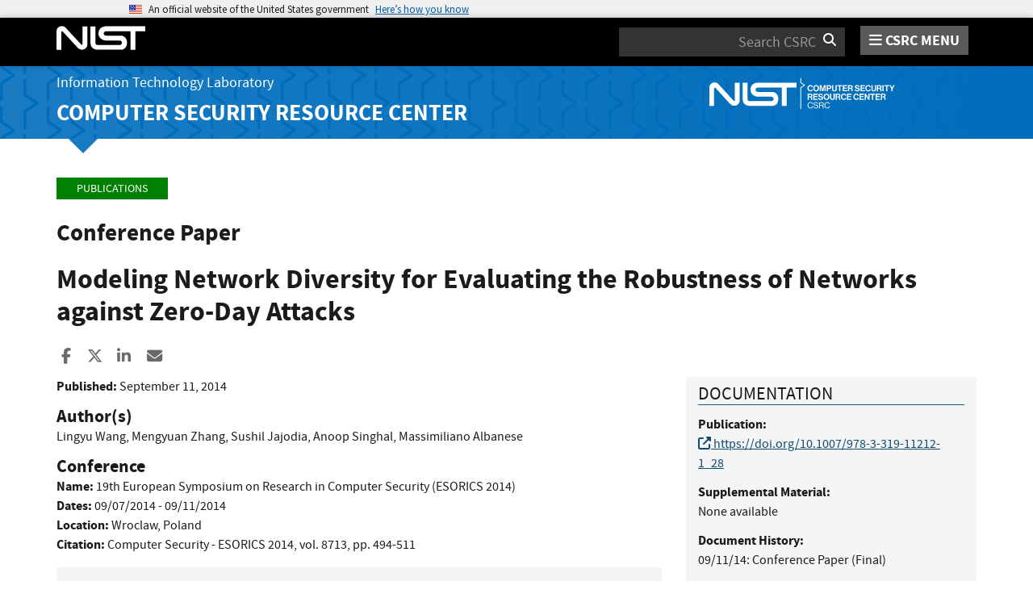

--- FILE ---
content_type: text/html; charset=utf-8
request_url: https://csrc.nist.gov/pubs/conference/2014/09/11/modeling-network-diversity-for-evaluating-the-robu/final
body_size: 9283
content:
<!DOCTYPE html>
<html lang="en-us" xml:lang="en-us">
<head>
    <meta charset="utf-8" />
    <title>Modeling Network Diversity for Evaluating the Robustness of Networks against Zero-Day Attacks | CSRC</title>
    <meta http-equiv="content-type" content="text/html; charset=UTF-8" />
    <meta http-equiv="content-style-type" content="text/css" />
    <meta http-equiv="content-script-type" content="text/javascript" />
    <meta name="viewport" content="width=device-width, initial-scale=1.0" />
    <meta name="msapplication-config" content="/CSRC/Media/images/favicons/browserconfig.xml" />
    <meta name="theme-color" content="#000000" />
    <meta name="google-site-verification" content="xbrnrVYDgLD-Bd64xHLCt4XsPXzUhQ-4lGMj4TdUUTA" />
    
    <meta description="The interest in diversity as a security mechanism has recently been revived in various applications, such as Moving Target Defense (MTD), resisting worms in sensor networks, and improving the robustness of network routing. However, most existing efforts on formally modeling diversity have focused on a single system running diverse software replicas or variants. At a higher abstraction level, as a global property of the entire network, diversity and its impact on security have received limited attention. In this paper, we take the first step towards formally modeling network diversity as a security metric for evaluating the robustness of networks against potential zero day attacks. Specifically, we first devise a biodiversity-inspired metric based on the effective number of distinct resources. We then propose two complementary diversity metrics, based on the least and the average attacking efforts, respectively. Finally, we evaluate our algorithm and metrics through simulation." />

    <!-- dcterms meta information -->
    <meta name="dcterms.title" content="Modeling Network Diversity for Evaluating the Robustness of Networks against Zero-Day Attacks" />
    <meta name="dcterms.description" content="The interest in diversity as a security mechanism has recently been revived in various applications, such as Moving Target Defense (MTD), resisting worms in sensor networks, and improving the robustness of network routing. However, most existing efforts on formally modeling diversity have focused on a single system running diverse software replicas or variants. At a higher abstraction level, as a global property of the entire network, diversity and its impact on security have received limited attention. In this paper, we take the first step towards formally modeling network diversity as a security metric for evaluating the robustness of networks against potential zero day attacks. Specifically, we first devise a biodiversity-inspired metric based on the effective number of distinct resources. We then propose two complementary diversity metrics, based on the least and the average attacking efforts, respectively. Finally, we evaluate our algorithm and metrics through simulation." />
    <!-- dcterms authors -->        <meta name="dcterms.creator" content="Author: Lingyu Wang" />
        <meta name="dcterms.creator" content="Author: Mengyuan Zhang" />
        <meta name="dcterms.creator" content="Author: Sushil Jajodia" />
        <meta name="dcterms.creator" content="Author: Anoop Singhal" />
        <meta name="dcterms.creator" content="Author: Massimiliano Albanese" />
<!-- dcterms editors -->    <meta name="dcterms.date.created" schema="ISO8601" content="2014-09-11" />
    <meta name="dcterms.identifier" content="https://csrc.nist.gov/pubs/conference/2014/09/11/modeling-network-diversity-for-evaluating-the-robu/final" />
    <meta name="dcterms.language" scheme="DCTERMS.RFC1766" content="EN-US" />


    <!--Google Scholar Info-->
    <meta name="citation_title" content="Modeling Network Diversity for Evaluating the Robustness of Networks against Zero-Day Attacks" />
 <meta name="citation_publication_date" content="2014/09/11" />      <meta name="citation_doi" content="https://doi.org/10.1007/978-3-319-11212-1_28" />                      <meta name="citation_publisher" content="Springer" />      <meta name="citation_firstpage" content="494" />      <meta name="citation_lastpage" content="511" />      <meta name="citation_keywords" content="diversity,network robustness,network security,security metrics,zero day attack" />     <meta name="citation_language" content="en" />
 <meta name="citation_pdf_url" content="https://doi.org/10.1007/978-3-319-11212-1_28" />      <meta name="citation_abstract_html_url" content="https://csrc.nist.gov/pubs/conference/2014/09/11/modeling-network-diversity-for-evaluating-the-robu/final" />      <meta name="citation_conference_title" content="19th European Symposium on Research in Computer Security (ESORICS 2014); 09/07/2014 - 09/11/2014; Wroclaw, Poland" />      <meta name="citation_inbook_title" content="Computer Security - ESORICS 2014" /> 
    <!--Google Scholar Authors-->
        <meta name="citation_author" content="Wang, Lingyu" />
        <meta name="citation_author" content="Zhang, Mengyuan" />
        <meta name="citation_author" content="Jajodia, Sushil" />
        <meta name="citation_author" content="Singhal, Anoop" />
        <meta name="citation_author" content="Albanese, Massimiliano" />
    
    <!-- Facebook OpenGraph -->
    <meta name="og:site_name" content="CSRC | NIST" />
    <meta name="og:type" content="article" />
    <meta name="og:url" content="https://csrc.nist.gov/pubs/conference/2014/09/11/modeling-network-diversity-for-evaluating-the-robu/final" />
    <meta name="og:title" content="Modeling Network Diversity for Evaluating the Robustness of Networks against Zero-Day Attacks" />
    <meta name="og:description" content="The interest in diversity as a security mechanism has recently been revived in various applications, such as Moving Target Defense (MTD), resisting worms in sensor networks, and improving the robustness of network routing. However, most existing efforts on formally modeling diversity have focused on a single system running diverse software replicas or variants. At a higher abstraction level, as a global property of the entire network, diversity and its impact on security have received limited attention. In this paper, we take the first step towards formally modeling network diversity as a security metric for evaluating the robustness of networks against potential zero day attacks. Specifically, we first devise a biodiversity-inspired metric based on the effective number of distinct resources. We then propose two complementary diversity metrics, based on the least and the average attacking efforts, respectively. Finally, we evaluate our algorithm and metrics through simulation." />
        <meta name="article:author" content="Wang, Lingyu" />
        <meta name="article:author" content="Zhang, Mengyuan" />
        <meta name="article:author" content="Jajodia, Sushil" />
        <meta name="article:author" content="Singhal, Anoop" />
        <meta name="article:author" content="Albanese, Massimiliano" />
    <meta name="article:tag" content="diversity,network robustness,network security,security metrics,zero day attack" />
    <meta name="article:published_time" content="2014-09-11" />


    <link rel="apple-touch-icon" sizes="180x180" href="/images/icons/apple-touch-icon.png" />
    <link rel="icon" type="image/png" href="/images/icons/favicon-32x32.png" sizes="32x32" />
    <link rel="icon" type="image/png" href="/images/icons/favicon-16x16.png" sizes="16x16" />
    <link rel="manifest" href="/images/icons/manifest.json" />
    <link rel="mask-icon" href="/images/icons/safari-pinned-tab.svg" color="#000000" />
    <link href="/CSRC/Media/images/favicons/favicon.ico" type="image/x-icon" rel="shortcut icon" />
    <link href="/CSRC/Media/images/favicons/favicon.ico" type="image/x-icon" rel="icon" />
    <link href="/dist/app.css" rel="stylesheet" />
    
    <!-- Highlight.js -->
    <link href="/dist/highlight-js/github.css" rel="stylesheet" />
    
    <!-- USWDS Top -->
    <link href="/dist/uswds/css/uswds.css" type="text/css" rel="stylesheet" />
    <script type="text/javascript" src="/dist/uswds/js/uswds-init.min.js"></script>

    <!-- reCAPTCHA v3 -->
    <style>
    .grecaptcha-badge {
        visibility: hidden;
    }
    </style>

    

    <script async type="text/javascript" id="_fed_an_ua_tag" src="https://dap.digitalgov.gov/Universal-Federated-Analytics-Min.js?agency=nist&subagency=csrc&pua=UA-66610693-15&yt=true&exts=xsd,xml,wav,mpg,mpeg,avi,rtf,webm,ogg,ogv,oga,map,otf,eot,svg,ttf,woff"></script>
    <style id="antiClickjackCss">
        body > * {
            display: none !important;
        }
        #antiClickjack {
            display: block !important;
        }
    </style>
    <noscript>
        <style id="antiClickjackNoScript">
            body > * { display: block !important; }
            #antiClickjack {
                display: none !important;
            }
        </style>
    </noscript>
    <script type="text/javascript" id="antiClickjackScript">
        if (self === top) {
            // no clickjacking
            var antiClickjack = document.getElementById("antiClickjackCss"); antiClickjack.parentNode.removeChild(antiClickjack);
        } else {
            setTimeout(tryForward(), 5000);
        }
        function tryForward() {
            top.location = self.location;
        }
    </script>
    <!-- Google tag (gtag.js) --> 
    <script async src="https://www.googletagmanager.com/gtag/js?id=G-TSQ0PLGJZP"></script> 
    <script>   window.dataLayer = window.dataLayer || [];   function gtag(){dataLayer.push(arguments);}   gtag('js', new Date());   gtag('config', 'G-TSQ0PLGJZP'); </script>
    <!-- Google Tag Manager -->
    <script>(function(w,d,s,l,i){w[l]=w[l]||[];w[l].push({'gtm.start':new Date().getTime(),event:'gtm.js'});var f=d.getElementsByTagName(s)[0],j=d.createElement(s),dl=l!='dataLayer'?'&l='+l:'';j.async=true;j.src='https://www.googletagmanager.com/gtm.js?id='+i+dl;f.parentNode.insertBefore(j,f);})(window,document,'script','dataLayer','GTM-MZQC4NCJ');</script>
    <!-- End Google Tag Manager -->
</head>
<body>
    <!-- Google Tag Manager (noscript) -->
    <noscript><iframe src="https://www.googletagmanager.com/ns.html?id=GTM-MZQC4NCJ" height="0" width="0" style="display:none;visibility:hidden"></iframe></noscript>
    <!-- End Google Tag Manager (noscript) -->
    <div id="antiClickjack" style="display: none;">
        <strong style="font-size: 1.6rem;">You are viewing this page in an unauthorized frame window.</strong>
        <p>This is a potential security issue, you are being redirected to <a href="https://csrc.nist.gov">https://csrc.nist.gov</a>.</p>
    </div>

    <section
    class="usa-banner"
    aria-label="Official website of the United States government">
    <div class="usa-accordion">
        <header class="usa-banner__header">
            <noscript>
                <p style="font-size: 0.85rem; font-weight: bold;">You have JavaScript disabled. This site requires JavaScript to be enabled for complete site functionality.</p>
            </noscript>
            <div class="usa-banner__inner">
                <div class="grid-col-auto">
                    <img
                        aria-hidden="true"
                        class="usa-banner__header-flag"
                        src="/dist/uswds/img/us_flag_small.png"
                        alt=""/>
                </div>
                <div class="grid-col-fill tablet:grid-col-auto" aria-hidden="true">
                    <p class="usa-banner__header-text">
                        An official website of the United States government
                    </p>
                    <p class="usa-banner__header-action">Here’s how you know</p>
                </div>
                <button
                    type="button"
                    class="usa-accordion__button usa-banner__button"
                    aria-expanded="false"
                    aria-controls="gov-banner-default">
                    <span class="usa-banner__button-text">Here’s how you know</span>
                </button>
            </div>
        </header>
        <div
            class="usa-banner__content usa-accordion__content"
            id="gov-banner-default">
            <div class="grid-row grid-gap-lg">
                <div class="usa-banner__guidance tablet:grid-col-6">
                    <img
                        class="usa-banner__icon usa-media-block__img"
                        src="/dist/uswds/img/icon-dot-gov.svg"
                        role="img"
                        alt=""
                        aria-hidden="true"/>
                    <div class="usa-media-block__body">
                        <p>
                            <strong>Official websites use .gov</strong><br/>A
                            <strong>.gov</strong> website belongs to an official government
                            organization in the United States.
                        </p>
                    </div>
                </div>
                <div class="usa-banner__guidance tablet:grid-col-6">
                    <img
                        class="usa-banner__icon usa-media-block__img"
                        src="/dist/uswds/img/icon-https.svg"
                        role="img"
                        alt=""
                        aria-hidden="true"/>
                    <div class="usa-media-block__body">
                        <p>
                            <strong>Secure .gov websites use HTTPS</strong><br/>A
                            <strong>lock</strong> (
                            <span class="icon-lock">
                                <svg
                                    xmlns="http://www.w3.org/2000/svg"
                                    width="52"
                                    height="64"
                                    viewBox="0 0 52 64"
                                    class="usa-banner__lock-image"
                                    role="img"
                                    aria-labelledby="banner-lock-description-default"
                                    focusable="false">
                                    <title id="banner-lock-title-default">Lock</title>
                                    <desc id="banner-lock-description-default">Locked padlock icon</desc>
                                    <path
                                        fill="#000000"
                                        fill-rule="evenodd"
                                        d="M26 0c10.493 0 19 8.507 19 19v9h3a4 4 0 0 1 4 4v28a4 4 0 0 1-4 4H4a4 4 0 0 1-4-4V32a4 4 0 0 1 4-4h3v-9C7 8.507 15.507 0 26 0zm0 8c-5.979 0-10.843 4.77-10.996 10.712L15 19v9h22v-9c0-6.075-4.925-11-11-11z"/>
                                </svg>
                            </span
                            >) or <strong>https://</strong> means you’ve safely connected to
                            the .gov website. Share sensitive information only on official,
                            secure websites.
                        </p>
                    </div>
                </div>
            </div>
        </div>
    </div>
</section>

    <nav id="navbar" class="navbar">
    <div id="nist-menu-container" class="container">
        <div class="row">
            <!-- Brand -->
            <div class="col-xs-6 col-md-4 navbar-header">
                <a class="navbar-brand" href="https://www.nist.gov" target="_blank" id="navbar-brand-image">
                    <img src="/CSRC/media/images/svg/nist-logo.svg" alt="National Institute of Standards and Technology" width="110" height="30">
                </a>
            </div>
            <div class="col-xs-6 col-md-8 navbar-nist-logo">
                <div class="form-inline hidden-sm hidden-xs">
                    <form name="site-search" id="site-search-form" action="/search" method="GET">
                        <label for="search-csrc-query" class="element-invisible">Search</label>
                        <input autocomplete="off" class="form-control" id="search-csrc-query" name="keywords" type="text" size="15" maxlength="128" placeholder="Search CSRC" />
                        <input type="hidden" name="ipp" value="25" />
                        <input type="hidden" name="sortBy" value="relevance" />
                        <input type="hidden" name="showOnly" value="publications,projects,news,events,presentations,glossary,topics" />
                        <input type="hidden" name="topicsMatch" value="ANY" />
                        <input type="hidden" name="status" value="Final,Draft" />
                        <button type="submit" id="search-csrc-submit-btn" class="form-submit">
                            <span class="element-invisible">Search</span>
                            <i class="fa fa-search"></i>
                        </button>
                    </form>
                </div>
                <span id="nvd-menu-button" class="pull-right">
                    <a href="#" id="nvd-menu-button-link">
                        <span class="fa fa-bars"></span>
                        <span id="nvd-menu-full-text">CSRC MENU</span>
                    </a>
                </span>
            </div>
        </div>
    </div>

    <div class="form-inline hidden-md hidden-lg">
        <form name="site-search-mobile" id="site-search-form-mobile" action="/search" method="GET">
            <label for="search-csrc-query-mobile" class="element-invisible">Search</label>
            <input autocomplete="off" class="form-control" id="search-csrc-query-mobile" name="keywords" type="text" size="15" maxlength="128" placeholder="Search CSRC" />
            <button type="submit" id="search-csrc-submit-btn-mobile" class="form-submit">
                <span class="element-invisible">Search</span>
                <i class="fa fa-search"></i>
            </button>
        </form>
    </div>
    <div class="main-menu-row container">
        <!-- Collect the nav links, forms, and other content for toggling -->
        <div id="main-menu-drop" class="col-lg-12" style="display: none;">
            <ul>
                <li><a href="/projects">Projects</a></li>
                <li>
                    <a href="/publications">
                        Publications
                        <span class="expander fa fa-plus" id="main-menu-pubs-expander" data-expander-name="publications" data-expanded="false">
                            <span class="element-invisible">Expand or Collapse</span>
                        </span>
                    </a>
                    <div style="display: none;" class="sub-menu" data-expander-trigger="publications" id="main-menu-pubs-expanded">
                        <div class="row">
                            <div class="col-lg-4">
                                <p><a href="/publications/drafts-open-for-comment">Drafts for Public Comment</a></p>
                                <p><a href="/publications/draft-pubs">All Public Drafts</a></p>
                                <p><a href="/publications/final-pubs">Final Pubs</a></p>
                                <p><a href="/publications/fips">FIPS <small>(standards)</small></a></p>
                            </div>
                            <div class="col-lg-4">
                                <p><a href="/publications/sp">Special Publications (SP<small>s</small>)</a></p>
                                <p><a href="/publications/ir">IR <small>(interagency/internal reports)</small></a></p>
                                <p><a href="/publications/cswp">CSWP <small>(cybersecurity white papers)</small></a></p>
                                <p><a href="/publications/itl-bulletin">ITL Bulletins</a></p>
                            </div>
                            <div class="col-lg-4">
                                <p><a href="/publications/project-description">Project Descriptions</a></p>
                                <p><a href="/publications/journal-article">Journal Articles</a></p>
                                <p><a href="/publications/conference-paper">Conference Papers</a></p>
                                <p><a href="/publications/book">Books</a></p>
                            </div>
                        </div>
                    </div>
                </li>
                <li>
                    <a href="/topics">
                        Topics
                        <span class="expander fa fa-plus" id="main-menu-topics-expander" data-expander-name="topics" data-expanded="false">
                            <span class="element-invisible">Expand or Collapse</span>
                        </span>
                    </a>
                    <div style="display: none;" class="sub-menu" data-expander-trigger="topics" id="main-menu-topics-expanded">
                        <div class="row">
                            <div class="col-lg-4">
                                <p><a href="/Topics/Security-and-Privacy">Security & Privacy</a></p>
                                <p><a href="/Topics/Applications">Applications</a></p>
                            </div>
                            <div class="col-lg-4">
                                <p><a href="/Topics/Technologies">Technologies</a></p>
                                <p><a href="/Topics/Sectors">Sectors</a></p>
                            </div>
                            <div class="col-lg-4">
                                <p><a href="/Topics/Laws-and-Regulations">Laws & Regulations</a></p>
                                <p><a href="/Topics/Activities-and-Products">Activities & Products</a></p>
                            </div>
                        </div>
                    </div>
                </li>
                <li><a href="/news">News & Updates</a></li>
                <li><a href="/events">Events</a></li>
                <li><a href="/glossary">Glossary</a></li>
                <li>
                    <a href="/about">
                        About CSRC
                        <span class="expander fa fa-plus" id="main-menu-about-expander" data-expander-name="about" data-expanded="false">
                            <span class="element-invisible">Expand or Collapse</span>
                        </span>
                    </a>
                    <div style="display: none;" class="sub-menu" data-expander-trigger="about" id="main-menu-about-expanded">
                        <div class="row">
                            <div class="col-lg-6">
                                <p>
                                    <strong><a href="/Groups/Computer-Security-Division">Computer Security Division</a></strong><br />
                                    <ul>
                                        <li><a href="/Groups/Computer-Security-Division/Cryptographic-Technology">Cryptographic Technology</a></li>
                                        <li><a href="/Groups/Computer-Security-Division/Secure-Systems-and-Applications">Secure Systems and Applications</a></li>
                                        <li><a href="/Groups/Computer-Security-Division/Security-Components-and-Mechanisms">Security Components and Mechanisms</a></li>
                                        <li><a href="/Groups/Computer-Security-Division/Security-Engineering-and-Risk-Management">Security Engineering and Risk Management</a></li>
                                        <li><a href="/Groups/Computer-Security-Division/Security-Testing-Validation-and-Measurement">Security Testing, Validation, and Measurement</a></li>
                                    </ul>
                                </p>
                            </div>
                            <div class="col-lg-6">
                                <p>
                                    <strong><a href="/Groups/Applied-Cybersecurity-Division">Applied Cybersecurity Division</a></strong><br />
                                    <ul>
                                        <li><a href="/Groups/Applied-Cybersecurity-Division/Cybersecurity-and-Privacy-Applications">Cybersecurity and Privacy Applications</a></li>
                                        <li><a href="/Groups/Applied-Cybersecurity-Division/National-Cybersecurity-Center-of-Excellence">National Cybersecurity Center of Excellence (NCCoE)</a></li>
                                        <li><a href="https://www.nist.gov/nice/">National Initiative for Cybersecurity Education (NICE)</a></li>
                                    </ul>
                                </p>
                                <p>
                                    <a href="/contact">
                                        Contact Us
                                    </a>
                                </p>
                            </div>
                        </div>
                    </div>
                </li>
            </ul>
        </div><!-- /#mobile-nav-container -->
    </div>

</nav>

    <section id="itl-header" class="has-menu">
        <div class="itl-background"></div>
            <div class="container">
                <div class="row">
                    <div class="col-sm-12 col-md-8">
                        <div class="hidden-xs hidden-sm" id="itl-header-lg">
                            <a href="https://www.nist.gov/itl" target="_blank" id="itl-header-link">Information Technology Laboratory</a>
                        </div>
                        <div class="hidden-xs hidden-sm" id="csrc-header-lg">
                            <a href="/" id="csrc-header-link-lg">Computer Security Resource Center</a>
                        </div>
                    </div>
                    <div class="col-sm-12 col-md-4">
                        <div class="hidden-xs hidden-sm hidden-md">
                            <a id="logo-csrc-lg" href="/"><img id="img-logo-csrc-lg" src="/CSRC/Media/images/nist-logo-csrc-white.svg" alt="CSRC Logo" class="csrc-header-logo"></a>
                        </div>
                        <div class="hidden-lg">
                            <a id="logo-csrc-sm" href="/"><img id="img-logo-csrc-sm" src="/CSRC/Media/images/nist-logo-csrc-white.svg" alt="CSRC Logo" class="csrc-header-logo"></a>
                        </div>
                    </div>
                </div>
            </div>
    </section>

    <div id="body-section" class="container">
        
        




<div class="publications-detail">
    
    <ol class="breadcrumb">
        <a href="/publications" class="breadcrumb-link">Publications</a>
    </ol>



    <h3 id="pub-header-display-container">
        <span id="pub-header-full-display">
            Conference Paper 
        </span>
            </h3>
    
    
    <h1 id="pub-title">Modeling Network Diversity for Evaluating the Robustness of Networks against Zero-Day Attacks</h1>
    

<div class="page-social-buttons" id=&quot;page-social-buttons&quot;>
    <a href="https://www.facebook.com/sharer/sharer.php?u=https%3A%2F%2Fcsrc.nist.gov%2Fpubs%2Fconference%2F2014%2F09%2F11%2Fmodeling-network-diversity-for-evaluating-the-robu%2Ffinal" class="social-facebook"><i class="fa fa-facebook fa-fw" aria-hidden="true"></i><span class="sr-only">Share to Facebook</span></a>
    <a href="https://x.com/share?url=https%3A%2F%2Fcsrc.nist.gov%2Fpubs%2Fconference%2F2014%2F09%2F11%2Fmodeling-network-diversity-for-evaluating-the-robu%2Ffinal" class="social-twitter"><i class="fa-brands fa-x-twitter"></i><span class="sr-only">Share to X</span></a>
    <a href="https://www.linkedin.com/shareArticle?mini=true&amp;url=https%3A%2F%2Fcsrc.nist.gov%2Fpubs%2Fconference%2F2014%2F09%2F11%2Fmodeling-network-diversity-for-evaluating-the-robu%2Ffinal&amp;source=csrc.nist.gov" class="social-linked-in"><i class="fa fa-linkedin fa-fw" aria-hidden="true"></i><span class="sr-only">Share to LinkedIn</span></a>
    <a href="/cdn-cgi/l/email-protection#[base64]" class="social-email"><i class="fa fa-envelope fa-fw" aria-hidden="true"></i><span class="sr-only">Share ia Email</span></a>
</div>
    
    <p class="hidden-lg hidden-md">
        &nbsp;&nbsp;&nbsp;
        <a href="#pubs-documentation" class="btn btn-lg btn-info" id="pub-topics-anchor-sm">Documentation</a>
    </p>
    
    <div class="row">
        
        <div class="col-md-8 col-sm-12 publication-panel">


            <p>
                
                    <strong>Published:</strong> <span id="pub-release-date" data-date-type="release">September 11, 2014</span><br />
                    
                            </p>




                <h4>Author(s)</h4>
                <p id="pub-authors-container" data-total="5">
                        <span id="pub-author-0">Lingyu Wang</span>,                         <span id="pub-author-1">Mengyuan Zhang</span>,                         <span id="pub-author-2">Sushil Jajodia</span>,                         <span id="pub-author-3">Anoop Singhal</span>,                         <span id="pub-author-4">Massimiliano Albanese</span>                </p>


                <h4>Conference</h4>
                <p>
                    <strong>Name:</strong> <span id='pub-conf-name'>19th European Symposium on Research in Computer Security (ESORICS 2014)</span><br />
                    <strong>Dates:</strong> <span id='pub-conf-dates'>09/07/2014 - 09/11/2014</span><br />
                    <strong>Location:</strong> <span id='pub-conf-location'>Wroclaw, Poland</span><br />
                        <strong>Citation:</strong> <span id='pub-conf-citation'>Computer Security - ESORICS 2014, vol. 8713, pp. 494-511</span><br />
                </p>



                <div class="bs-callout bs-callout-success pub-abstract-callout">
                        <h4 id="pubs-abstract-header">Abstract</h4>
                        <div class="hidden-sm hidden-xs hidden-xxs" id="pub-detail-abstract-info">The interest in diversity as a security mechanism has recently been revived in various applications, such as Moving Target Defense (MTD), resisting worms in sensor networks, and improving the robustness of network routing. However, most existing efforts on formally modeling diversity have focused on a single system running diverse software replicas or variants. At a higher abstraction level, as a global property of the entire network, diversity and its impact on security have received limited attention. In this paper, we take the first step towards formally modeling network diversity as a security metric for evaluating the robustness of networks against potential zero day attacks. Specifically, we first devise a biodiversity-inspired metric based on the effective number of distinct resources. We then propose two complementary diversity metrics, based on the least and the average attacking efforts, respectively. Finally, we evaluate our algorithm and metrics through simulation.</div>
                        <div class="hidden-lg hidden-md">
                                <div id="pub-detail-abstract-min">
                                    The interest in diversity as a security mechanism has recently been revived in various applications, such as Moving Target Defense (MTD), resisting worms in sensor networks, and improving the robustness of network routing. However, most existing efforts on formally modeling diversity have focused on...
                                    <a href="#pubs-abstract-header" id="pub-detail-abs-show">See full abstract</a>
                                </div>
                                <div id="pub-detail-abstract-all" style="display: none;">
                                    The interest in diversity as a security mechanism has recently been revived in various applications, such as Moving Target Defense (MTD), resisting worms in sensor networks, and improving the robustness of network routing. However, most existing efforts on formally modeling diversity have focused on a single system running diverse software replicas or variants. At a higher abstraction level, as a global property of the entire network, diversity and its impact on security have received limited attention. In this paper, we take the first step towards formally modeling network diversity as a security metric for evaluating the robustness of networks against potential zero day attacks. Specifically, we first devise a biodiversity-inspired metric based on the effective number of distinct resources. We then propose two complementary diversity metrics, based on the least and the average attacking efforts, respectively. Finally, we evaluate our algorithm and metrics through simulation.<br />
                                    <a href="#pubs-abstract-header" id="pub-detail-abs-hide">Hide full abstract</a>
                                </div>
                        </div>
                                            <h4>Keywords</h4>
                        <span id='pub-keywords-container' data-total='5'>
                                <span id="pub-keyword-0">diversity</span>;                                 <span id="pub-keyword-1">network robustness</span>;                                 <span id="pub-keyword-2">network security</span>;                                 <span id="pub-keyword-3">security metrics</span>;                                 <span id="pub-keyword-4">zero day attack</span>                        </span>
                </div>


            <h5>Control Families</h5>
            <p>
                    <span id="pub-control-fam-container" data-total="0">None selected</span>
            </p>

        </div>


        <div class="col-md-4 col-sm-12">


            <div class="bs-callout bs-callout-success" id="pubs-documentation">


                <h4>Documentation</h4>


                <p>
                    <strong>Publication:</strong><br />

                        <a href="https://doi.org/10.1007/978-3-319-11212-1_28" id="pub-doi-link">
                            <i class="fa fa-external-link" aria-hidden="true"></i>
                            https://doi.org/10.1007/978-3-319-11212-1_28
                        </a><br />



                </p>


                <p>
                    <strong>Supplemental Material:</strong><br />
                        <span id="pub-supp-container" data-total="0">None available</span><br />
                </p>

                
                
                



                    <p>
                        <strong>Document History:</strong><br />
                        <span id="pub-history-container" data-total="1">
                                    09/11/14: <span id="pub-history-link-0" data-current-document='true'>Conference Paper (Final)</span><br />
                        </span>
                    </p>

            </div>


        </div>

    </div>

</div>

        <div id="footer-pusher"></div>

    </div>

    

    <footer id="footer">
    <div class="container">

        <div class="row">
            <div class="col-sm-6">
                <span class="hidden-xs">
                    <a href="https://www.nist.gov" title="National Institute of Standards and Technology" rel="home" target="_blank" class="footer-nist-logo" id="footer-nist-logo-link">
                        <img src="/CSRC/Media/images/nist-logo-brand-white.svg" alt="National Institute of Standards and Technology logo" id="footer-nist-logo" />
                    </a>
                </span>

                <div class="row footer-contact-container">
                    <div class="col-sm-12" id="footer-address">
                        <strong>HEADQUARTERS</strong><br>
                        100 Bureau Drive<br>
                        Gaithersburg, MD 20899
                    </div>
                </div>
            </div>
            <div class="col-sm-6">
                <ul class="social-list text-right" style="display: block;">
                    <li class="field-item service-twitter list-horiz">
                        <a href="https://x.com/NISTCyber" class="social-btn social-btn--large extlink ext" id="footer-social-twitter-link">
                            <i class="fa-brands fa-x-twitter fa-fw"><span class="element-invisible">X</span></i><span class="ext"><span class="element-invisible"> (link is external)</span></span>
                        </a>
                    </li>
                    <li class="field-item service-facebook list-horiz">
                        <a href="https://www.facebook.com/NIST" class="social-btn social-btn--large extlink ext" id="footer-social-facebook-link">
                            <i class="fa fa-facebook fa-fw"><span class="element-invisible">facebook</span></i><span class="ext"><span class="element-invisible"> (link is external)</span></span>
                        </a>

                    </li>
                    <li class="field-item service-linkedin list-horiz">
                        <a href="https://www.linkedin.com/company/nist" class="social-btn social-btn--large extlink ext" id="footer-social-linkedin-link">
                            <i class="fa fa-linkedin fa-fw"><span class="element-invisible">linkedin</span></i><span class="ext"><span class="element-invisible"> (link is external)</span></span>
                        </a>

                    </li>
                    <li class="field-item service-instagram list-horiz">
                        <a href="https://www.instagram.com/usnistgov/" class="social-btn social-btn--large extlink ext" id="footer-social-instagram-link">
                            <i class="fa fa-instagram fa-fw"><span class="element-invisible">instagram</span></i>
                            <span class="ext"><span class="element-invisible"> (link is external)</span></span>
                        </a>

                    </li>
                    <li class="field-item service-youtube list-horiz">
                        <a href="https://www.youtube.com/user/USNISTGOV" class="social-btn social-btn--large extlink ext" id="footer-social-youtube-link">
                            <i class="fa fa-youtube fa-fw"><span class="element-invisible">youtube</span></i><span class="ext"><span class="element-invisible"> (link is external)</span></span>
                        </a>

                    </li>
                    <li class="field-item service-rss list-horiz">
                        <a href="https://www.nist.gov/news-events/nist-rss-feeds" class="social-btn social-btn--large extlink" id="footer-social-rss-link">
                            <i class="fa fa-rss fa-fw"><span class="element-invisible">rss</span></i>
                        </a>

                    </li>
                    <li class="field-item service-govdelivery list-horiz last">
                        <a href="https://public.govdelivery.com/accounts/USNIST/subscriber/new?qsp=USNIST_3" class="social-btn social-btn--large extlink ext" title="Subscribe to CSRC and publication updates, and other NIST cybersecurity news" id="footer-social-govdelivery-link">
                            <i class="fa fa-envelope fa-fw"><span class="element-invisible">govdelivery</span></i><span class="ext"><span class="element-invisible"> (link is external)</span></span>
                        </a>
                    </li>
                </ul>
                <p class="text-right">
                    Want updates about CSRC and our publications?
                    <a href="https://public.govdelivery.com/accounts/USNIST/subscriber/new?qsp=USNIST_3" class="btn btn-lg btn-primary" style="background-color: #12659c!important; border-color: #12659c!important;" id="footer-subscribe-link">Subscribe</a>
                </p>
            </div>
        </div>
        <div class="row hidden-sm hidden-md hidden-lg">
            <div class="col-sm-12">
                <a href="https://www.nist.gov" title="National Institute of Standards and Technology" rel="home" target="_blank" class="footer-nist-logo" id="footer-bottom-nist-logo-link">
                    <img src="/CSRC/Media/images/logo_rev.png" alt="National Institute of Standards and Technology logo" id="footer-bottom-nist-logo" />
                </a>
            </div>
        </div>

        <div class="row">
            <div class="col-sm-6">
                <p>
                    <a href="/about/contact" id="footer-contact-us-link">Contact Us</a> |
                    <a href="https://www.nist.gov/about-nist/visit" style="display: inline-block;" id="footer-org-link">Our Other Offices</a>
                </p>
            </div>
            <div class="col-sm-6">
                <span class="pull-right text-right">
                    Send inquiries to <a href="/cdn-cgi/l/email-protection#b9dacacbda94d0d7c8ccd0cbc0f9d7d0cacd97ded6cf86caccdbd3dcdacd84faeaebfa99f0d7c8ccd0cbc0" style="display: inline-block;" id="footer-inquiries-link"><span class="__cf_email__" data-cfemail="8fecfcfdeca2e6e1fefae6fdf6cfe1e6fcfba1e8e0f9">[email&#160;protected]</span></a>
                </span>
            </div>
        </div>

        <div class="row">
            <div class="footer-bottom-links-container" id="footer-bottom-links-container">
                <ul>
                  <li><a href="https://www.nist.gov/privacy-policy">Site Privacy</a></li>
                  <li><a href="https://www.nist.gov/oism/accessibility">Accessibility</a></li>
                  <li><a href="https://www.nist.gov/privacy">Privacy Program</a></li>
                  <li><a href="https://www.nist.gov/oism/copyrights">Copyrights</a></li>
                  <li><a href="https://www.commerce.gov/vulnerability-disclosure-policy">Vulnerability Disclosure</a></li>
                  <li><a href="https://www.nist.gov/no-fear-act-policy">No Fear Act Policy</a></li>
                  <li><a href="https://www.nist.gov/foia">FOIA</a></li>
                  <li><a href="https://www.nist.gov/environmental-policy-statement">Environmental Policy</a></li>
                  <li><a href="https://www.nist.gov/summary-report-scientific-integrity">Scientific Integrity</a></li>
                  <li><a href="https://www.nist.gov/nist-information-quality-standards">Information Quality Standards</a></li>
                  <li><a href="https://www.commerce.gov/">Commerce.gov</a></li>
                  <li><a href="https://www.science.gov/">Science.gov</a></li>
                  <li><a href="https://www.usa.gov/">USA.gov</a></li>
                  <li><a href="https://vote.gov/">Vote.gov</a></li>
                </ul>
            </div>
        </div>
    </div>
</footer>

    <script data-cfasync="false" src="/cdn-cgi/scripts/5c5dd728/cloudflare-static/email-decode.min.js"></script><script type="text/javascript" src="/dist/js/quick-collapse.js"></script>
<script type="text/javascript" src="/dist/app.bundle.js"></script>
<!-- USWDS Bottom -->
<script type="text/javascript" src="/dist/uswds/js/uswds.min.js"></script>

    

    <script>(function(){function c(){var b=a.contentDocument||a.contentWindow.document;if(b){var d=b.createElement('script');d.innerHTML="window.__CF$cv$params={r:'9bf68cde0901ca09',t:'MTc2ODY2MDIyMw=='};var a=document.createElement('script');a.src='/cdn-cgi/challenge-platform/scripts/jsd/main.js';document.getElementsByTagName('head')[0].appendChild(a);";b.getElementsByTagName('head')[0].appendChild(d)}}if(document.body){var a=document.createElement('iframe');a.height=1;a.width=1;a.style.position='absolute';a.style.top=0;a.style.left=0;a.style.border='none';a.style.visibility='hidden';document.body.appendChild(a);if('loading'!==document.readyState)c();else if(window.addEventListener)document.addEventListener('DOMContentLoaded',c);else{var e=document.onreadystatechange||function(){};document.onreadystatechange=function(b){e(b);'loading'!==document.readyState&&(document.onreadystatechange=e,c())}}}})();</script><script defer src="https://static.cloudflareinsights.com/beacon.min.js/vcd15cbe7772f49c399c6a5babf22c1241717689176015" integrity="sha512-ZpsOmlRQV6y907TI0dKBHq9Md29nnaEIPlkf84rnaERnq6zvWvPUqr2ft8M1aS28oN72PdrCzSjY4U6VaAw1EQ==" data-cf-beacon='{"version":"2024.11.0","token":"9ef5b487afff42a68917b2d63593a474","server_timing":{"name":{"cfCacheStatus":true,"cfEdge":true,"cfExtPri":true,"cfL4":true,"cfOrigin":true,"cfSpeedBrain":true},"location_startswith":null}}' crossorigin="anonymous"></script>
</body>
</html>
